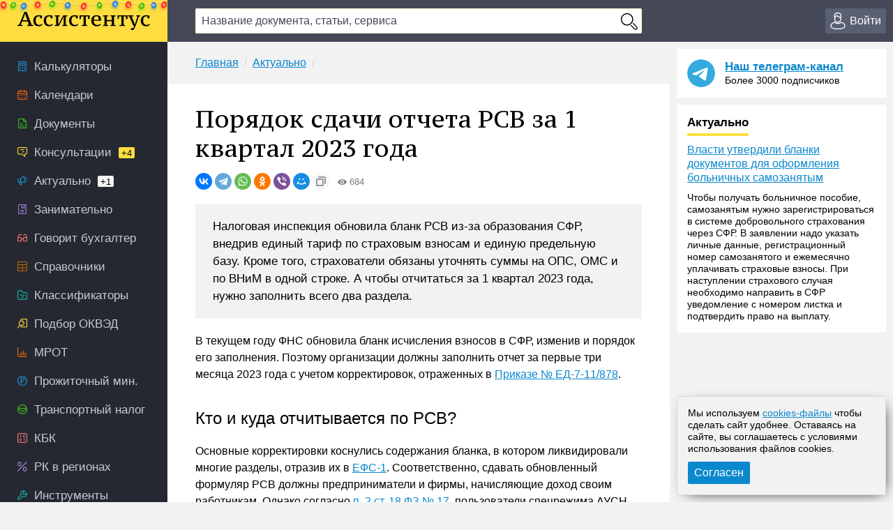

--- FILE ---
content_type: text/html; charset=UTF-8
request_url: https://assistentus.ru/aktualno/poryadok-sdachi-otcheta-rsv-za-1-kvartal-2023-goda/
body_size: 14933
content:


	<!DOCTYPE html>
<html lang="ru">
<head>
<meta charset="UTF-8" />
<link rel="preload" href="https://assistentus.ru/wp-content/themes/1/fonts/ptserifcaption-regular.woff2" as="font" type="font/woff2" />
<style>
@font-face{font-family:"PT Serif Caption";font-style:normal;font-weight:400;src:url('https://assistentus.ru/wp-content/themes/1/fonts/ptserifcaption-regular.woff2') format('woff2'),url('https://assistentus.ru/wp-content/themes/1/fonts/ptserifcaption-regular.woff') format('woff'),url('https://assistentus.ru/wp-content/themes/1/fonts/ptserifcaption-regular.ttf') format('truetype')}
</style>
<link rel="stylesheet" href="https://assistentus.ru/wp-content/themes/1/css/style.css?412" />
<link rel="shortcut icon" href="https://assistentus.ru/wp-content/themes/1/images/favicon.ico" type="image/x-icon">
<link rel="icon" href="https://assistentus.ru/wp-content/themes/1/images/favicon-48x48.png" type="image/png" sizes="48x48">
<meta name="viewport" content="width=device-width, height=device-height, initial-scale=1.0, minimum-scale=1.0, maximum-scale=2.0">
<meta name="apple-mobile-web-app-capable" content="yes">
<meta name="apple-touch-fullscreen" content="yes">
<link rel="apple-touch-icon" sizes="180x180" href="https://assistentus.ru/wp-content/themes/1/images/apple-touch-icon.png">
<link rel="apple-touch-icon" sizes="167x167" href="https://assistentus.ru/wp-content/themes/1/images/apple-touch-icon-167x167.png">
<link rel="apple-touch-icon" sizes="152x152" href="https://assistentus.ru/wp-content/themes/1/images/apple-touch-icon-152x152.png">
<link rel="apple-touch-icon" sizes="120x120" href="https://assistentus.ru/wp-content/themes/1/images/apple-touch-icon-120x120.png">
<meta name='robots' content='max-image-preview:large' />

	<!-- This site is optimized with the Yoast SEO plugin v15.6.2 - https://yoast.com/wordpress/plugins/seo/ -->
	<title>Отчет по РСВ за 1 квартал 2023 года нужно сдать на новом бланке</title>
	<meta name="description" content="С 2023 года страхователи обязаны сдавать РСВ, указывая суммы на ОПС, ОМС и по ВНиМ, которые рассчитаны по единому тарифу, в одном поле." />
	<link rel="canonical" href="https://assistentus.ru/aktualno/poryadok-sdachi-otcheta-rsv-za-1-kvartal-2023-goda/" />
	<meta property="og:locale" content="ru_RU" />
	<meta property="og:type" content="article" />
	<meta property="og:title" content="Отчет по РСВ за 1 квартал 2023 года нужно сдать на новом бланке" />
	<meta property="og:description" content="С 2023 года страхователи обязаны сдавать РСВ, указывая суммы на ОПС, ОМС и по ВНиМ, которые рассчитаны по единому тарифу, в одном поле." />
	<meta property="og:url" content="https://assistentus.ru/aktualno/poryadok-sdachi-otcheta-rsv-za-1-kvartal-2023-goda/" />
	<meta property="og:site_name" content="Ассистентус" />
	<meta property="og:image" content="https://assistentus.ru/wp-content/uploads/2023/04/Forma_1151111-Titulnik.jpg" />
	<!-- / Yoast SEO plugin. -->


<!-- Yandex.RTB -->
<script>window.yaContextCb=window.yaContextCb||[]</script>
<script src="https://yandex.ru/ads/system/context.js" async></script>
</head>

<body>
<!--LiveInternet counter--><script type="text/javascript"><!--
new Image().src = "//counter.yadro.ru/hit?r"+
escape(document.referrer)+((typeof(screen)=="undefined")?"":
";s"+screen.width+"*"+screen.height+"*"+(screen.colorDepth?
screen.colorDepth:screen.pixelDepth))+";u"+escape(document.URL)+
";"+Math.random();//--></script><!--/LiveInternet-->

<header>
	<div class="wrap">
		<div class="topbar sb-slide">
			<div class="sb-toggle-left"><div class="menuicon"></div></div>
			<div class="logo"><a href="https://assistentus.ru/" title="Всё о малом бизнесе"><img src="https://assistentus.ru/wp-content/themes/1/images/logo.svg" loading="lazy" alt="Ассистентус" width="190" height="27"></a></div>
			<div class="search" data-id="">
				<div class="search_center">
					<form action="/poisk/" type="get">
						<div><input type="text" name="q" value="" class="search_field" autocomplete="off" autocapitalize="off" autocorrect="off" placeholder="Название документа, статьи, сервиса"></div>
						<div><input type="button" value="" class="search_button"></div>
						<div class="search_result"></div>
					</form>
				</div>
			</div>
			<div class="search_mobile"><span></span></div>
			<div class="actions">
				<div class="account open_login_first"><a href="https://assistentus.ru/id/"><i></i><span>Войти</span></a></div>			</div>
		</div>
	</div>
</header>

<div class="mainwrap">
	<nav class="left sb-slidebar sb-left">
		<ul class="menu1">
				
			<li class="m1_calc"><a href="https://assistentus.ru/kalkulyatory/"><i></i><span>Калькуляторы</span></a></li><li class="m1_calend"><a href="https://assistentus.ru/kalendari/"><i></i><span>Календари</span></a></li><li class="m1_doc"><a href="https://assistentus.ru/forma/"><i></i><span>Документы</span></a></li><li class="m1_cons"><a href="https://assistentus.ru/forum/"><i></i><span>Консультации<span class="cyellow">+4</span></span></a></li><li class="m1_act"><a href="https://assistentus.ru/aktualno/"><i></i><span>Актуально<span>+1</span></span></a></li><li class="m1_zan"><a href="https://assistentus.ru/zanimatelno/"><i></i><span>Занимательно</span></a></li><li class="m1_govbuh"><a href="https://assistentus.ru/govorit-buhgalter/"><i></i><span>Говорит бухгалтер</span></a></li><li class="m1_spr"><a href="https://assistentus.ru/spravochniki/"><i></i><span>Справочники</span></a></li><li class="m1_class"><a href="https://assistentus.ru/klassifikatory/"><i></i><span>Классификаторы</span></a></li><li class="m1_okved"><a href="https://assistentus.ru/okved/"><i></i><span>Подбор ОКВЭД</span></a></li><li class="m1_mrot"><a href="https://assistentus.ru/mrot/"><i></i><span>МРОТ</span></a></li><li class="m1_pm"><a href="https://assistentus.ru/prozhitochnyj-minimum/"><i></i><span>Прожиточный мин.</span></a></li><li class="m1_tn"><a href="https://assistentus.ru/transportnyj-nalog/"><i></i><span>Транспортный налог</span></a></li><li class="m1_kbk"><a href="https://assistentus.ru/kbk/"><i></i><span>КБК</span></a></li><li class="m1_rk"><a href="https://assistentus.ru/rajonnyj-koefficient/"><i></i><span>РК в регионах</span></a></li><li class="m1_ins"><a href="https://assistentus.ru/instrumenty/"><i></i><span>Инструменты</span></a></li><li class="m1_ipooo"><a href="https://assistentus.ru/otkryt-ip-ooo/"><i></i><span>Создать ИП/ООО</span></a></li><li class="m1_term"><a href="https://assistentus.ru/terminy/"><i></i><span>Термины<span>+4</span></span></a></li><li class="m1_sluzh"><a href="https://assistentus.ru/sluzhba/"><i></i><span>Службы</span></a></li><li class="m1_rub"><a href="https://assistentus.ru/rubrikator/"><i></i><span>Рубрикатор</span></a></li>
		</ul>

		<a href="https://assistentus.ru/r1/" target="_blank" rel="noopener nofollow""><div class="promo_left"></div></a>

		<div class="menu3_title collapsed"><span>Статьи</span><i></i></div>
		<ul class="menu3">
			<li class="menu3_li collapsed"><div class="menu3_item"><span>Регистрация</span><i></i></div><ul class="menu3_sub"><li><a href="https://assistentus.ru/registraciya/">Регистрация</a></li><li><a href="https://assistentus.ru/ip-ili-ooo/">ИП или ООО?</a></li></ul></li><li class="menu3_li collapsed"><div class="menu3_item"><span>Налоги и учёт</span><i></i></div><ul class="menu3_sub"><li><a href="https://assistentus.ru/novovvedeniya/">Нововведения</a></li><li><a href="https://assistentus.ru/osno/">ОСНО</a></li><li><a href="https://assistentus.ru/usn/">УСН</a></li><li><a href="https://assistentus.ru/patent/">ПСН</a></li><li><a href="https://assistentus.ru/eshn/">ЕСХН</a></li><li><a href="https://assistentus.ru/nds/">НДС</a></li><li><a href="https://assistentus.ru/ndfl/">НДФЛ</a></li><li><a href="https://assistentus.ru/nalog-na-pribyil/">Налог на прибыль</a></li><li><a href="https://assistentus.ru/nalogi-i-uchet/">Налоги и учёт</a></li><li><a href="https://assistentus.ru/buhgalterskie-scheta/">Бухгалтерские счета</a></li><li><a href="https://assistentus.ru/buhuchet/">Бухучёт</a></li><li><a href="https://assistentus.ru/upravlencheskij-uchet/">Управленческий учёт</a></li></ul></li><li class="menu3_li collapsed"><div class="menu3_item"><span>Ведение бизнеса</span><i></i></div><ul class="menu3_sub"><li><a href="https://assistentus.ru/vedenie-biznesa/">Ведение бизнеса</a></li><li><a href="https://assistentus.ru/rs/">Расчётный счёт</a></li><li><a href="https://assistentus.ru/kassa/">Касса</a></li><li><a href="https://assistentus.ru/kommercheskoe-predlozhenie/">Коммерческое предложение</a></li><li><a href="https://assistentus.ru/osnovnye-sredstva/">Основные средства</a></li><li><a href="https://assistentus.ru/proverki/">Проверки</a></li><li><a href="https://assistentus.ru/sertifikaciya/">Сертификация</a></li><li><a href="https://assistentus.ru/sro/">СРО</a></li></ul></li><li class="menu3_li collapsed"><div class="menu3_item"><span>Персонал</span><i></i></div><ul class="menu3_sub"><li><a href="https://assistentus.ru/sotrudniki/" class="father">Сотрудники</a></li><li><a href="https://assistentus.ru/oplata-truda/">Оплата труда</a></li><li><a href="https://assistentus.ru/otpusk/">Отпуски, отгулы, больничные</a></li><li><a href="https://assistentus.ru/trudovaya-knizhka/">Трудовая книжка</a></li><li><a href="https://assistentus.ru/trudovoe-pravo/">Трудовое право</a></li><li><a href="https://assistentus.ru/pfr/">ПФР</a></li></ul></li><li class="menu3_li collapsed"><div class="menu3_item"><span>Закрытие бизнеса</span><i></i></div><ul class="menu3_sub"><li><a href="https://assistentus.ru/bankrotstvo/">Банкротство, закрытие</a></li></ul></li>
		</ul>
		<!--<div class="promo_left open_promo">Задать вопрос консультанту</div>-->
		<div class="left_stick">
			<div class="up" id="scroller"><i></i></div>
		</div>
		<script src="https://assistentus.ru/wp-content/themes/1/js/r2.js?96"></script>
	</nav><!-- //nav(left) -->
	
	<div class="content">

		
<div class="breads">
	<ul itemscope itemtype="https://schema.org/BreadcrumbList">
		<li itemprop="itemListElement" itemscope itemtype="https://schema.org/ListItem"><a itemprop="item" href="https://assistentus.ru/"><span itemprop="name">Главная</span></a><meta itemprop="position" content="1" /></li><li itemprop="itemListElement" itemscope itemtype="https://schema.org/ListItem"><a itemprop="item" href="https://assistentus.ru/aktualno/"><span itemprop="name">Актуально</span></a><meta itemprop="position" content="2" /></li>	</ul>
</div>

<div class="content_basic" id="content">
	
	<div itemscope itemtype="http://schema.org/Article">
		<h1 itemprop="headline">Порядок сдачи отчета РСВ за 1 квартал 2023 года</h1>
		<link itemprop="url" href="https://assistentus.ru/aktualno/poryadok-sdachi-otcheta-rsv-za-1-kvartal-2023-goda/">
		<div class="post_soc_activity"><div class="ya-share2" data-shape="round" data-copy="extraItem" data-services="vkontakte,telegram,whatsapp,odnoklassniki,viber,moimir"></div><div class="meta_views"><i></i>684</div></div>		
		
				
		
		
		<article>
			<div class="post_excerpt">			<div class="entry-summary">
				<p>Налоговая инспекция обновила бланк РСВ из-за образования СФР, внедрив единый тариф по страховым взносам и единую предельную базу. Кроме того, страхователи обязаны уточнять суммы на ОПС, ОМС и по ВНиМ в одной строке. А чтобы отчитаться за 1 квартал 2023 года, нужно заполнить всего два раздела.</p>
			</div><!-- .entry-summary -->
		</div>			<div itemprop="articleBody">
				<p>В текущем году ФНС обновила бланк исчисления взносов в СФР, изменив и порядок его заполнения. Поэтому организации должны заполнить отчет за первые три месяца 2023 года с учетом корректировок, отраженных в <a href="https://assistentus.ru/link/?req=doc&amp;base=LAW&amp;n=430066&amp;dst=100027" rel="noopener nofollow" target="_blank">Приказе № ЕД-7-11/878</a>.</p>
<h2>Кто и куда отчитывается по РСВ?</h2>
<p>Основные корректировки коснулись содержания бланка, в котором ликвидировали многие разделы, отразив их в <a href="https://assistentus.ru/link/?req=doc&amp;base=LAW&amp;n=434896&amp;dst=100013%2C1" rel="noopener nofollow" target="_blank">ЕФС-1</a>. Соответственно, сдавать обновленный формуляр РСВ должны предприниматели и фирмы, начисляющие доход своим работникам. Однако согласно <a href="https://assistentus.ru/link/?req=doc&amp;base=LAW&amp;n=436791&amp;dst=3" rel="noopener nofollow" target="_blank">п. 2 ст. 18 ФЗ № 17</a>, пользователи спецрежима АУСН освобождены от сдачи РСВ.</p>
<p>При этом документ необходимо сдать до 25 апреля 2023 года в электронном виде. Однако предприятия, которые начисляли доход 10 и менее работникам, освобождены от электронной формы. Им разрешено направить бумажную версию отчета. А за несоблюдение формата налоговики могут наказать организацию в соответствии со <a href="https://assistentus.ru/link/?req=doc&amp;base=LAW&amp;n=434687&amp;dst=2438" rel="noopener nofollow" target="_blank">ст. 119.1 НК РФ</a>, предъявив санкцию в размере 200 рублей.</p>
<p>Сам же расчет следует направить в ту инспекцию, к которой прикреплен головной офис. Например, если филиал компании находится за границей, то отчет нужно направить в главное подразделение либо напрямую в ФНС. А вот руководители КФХ обязаны подать РСВ по месту своего учета, так же как и ИП по месту жительства.</p>
<p class="hl_yellow">Если компания нарушила сроки отправки РСВ, то ФНС вправе не только оштрафовать нарушителя, но и <a href="https://assistentus.ru/link/?req=doc&amp;base=LAW&amp;n=434687&amp;dst=5113" rel="noopener nofollow" target="_blank">заморозить</a> его счета.</p>
<h2>Порядок формирования расчета за I квартал 2023 года</h2>
<p>Изменения в бланке расчета обоснованы слиянием фондов, которые образовали единый Социальный фонд ─ СФР. В частности, из-за этого пришлось ввести единый лимит расчетной базы и ставку. Например, строки для отражения пенсионных, медицинских взносов, а также связанных с больничным или материнством, теперь расположены в одном поле. А некоторые блоки и вовсе убрали из РСВ. И теперь за январь ─ март 2023 года плательщики взносов обязаны заполнить и предоставить:</p>
<ul>
<li>титульный лист;</li>
<li>первый раздел, включая его первую часть;</li>
<li>третий раздел.</li>
</ul>
<p>Другие блоки необходимо заполнять только при использовании специальных тарифов. Например, второй подраздел первого блока предназначен для отражения сумм, рассчитанных по допставкам. А приложения надо заполнить, если компания пользовалась отдельными видами льготных тарифов.</p>
<h3>Формирование стандартного расчета</h3>
<p>На титульнике в ячейке &#171;Расчетный отчетный период&#187; необходимо указать код &#171;21&#187;.</p>
<p><img decoding="async" src="https://assistentus.ru/wp-content/uploads/2023/04/Forma_1151111-Titulnik.jpg" alt="Форма 1151111 Титульный лист" class="aiw"></p>
<p>А в первом блоке отчета нужно предоставить сводные данные о взносах. Например, данные о суммах, направленных на ОПС, ОМС и на страховку по ВНиМ, уточняют следующим образом:</p>
<ul>
<li>в части 1 блока 1 отражают выплаты по каждому работнику нарастающим итогом с начала 2023 года, а за январь, февраль, март их указывают отдельно;</li>
<li>базу для расчета нужно исчислять в ячейке 050, вычитая данные строки 030 из строки 040, а из результата вычесть данные строки 045;</li>
<li>код ставки плательщика уточняют в строчке 001 из Приложения № 5.</li>
</ul>
<p><img decoding="async" src="https://assistentus.ru/wp-content/uploads/2023/04/Forma_1151111-Razdel_1.jpg" alt="Форма 1151111 Раздел 1" class="aiw"></p>
<p><img decoding="async" src="https://assistentus.ru/wp-content/uploads/2023/04/Forma_1151111-Podrazdel_1.jpg" alt="Форма 1151111 Подраздел 1" class="aiw"></p>
<p><img decoding="async" src="https://assistentus.ru/wp-content/uploads/2023/04/Forma_1151111-Podrazdel_1_str_2.jpg" alt="Форма 1151111 Подраздел 1 (стр. 2)" class="aiw"></p>
<p>Третий блок отчета заполняют по каждому сотруднику, для которого плательщик выступал страхователем на протяжении отчетного промежутка.</p>
<p><img decoding="async" src="https://assistentus.ru/wp-content/uploads/2023/04/Forma_1151111-Razdel_3.jpg" alt="Форма 1151111 Раздел 3" class="aiw"></p>
<p>При этом выплаты, начисленные по договорам ГПХ, также необходимо учесть в этом же разделе. В частности, перссведения застрахованного гражданина надо уточнить в части 3.1. А вот часть 3.2.1 заполняют так:</p>
<ul>
<li>в столбце 130 пишут код вида работника, которые указаны в Приложении № 7, при этом самый распространенный &#171;HP&#187;;</li>
<li>в столбце 140 указывают средства, начисленные сотруднику за отчетное время.</li>
</ul>
<p><img decoding="async" src="https://assistentus.ru/wp-content/uploads/2023/04/Forma_1151111-Razdel_3_dop_rab.jpg" alt="Форма 1151111 Раздел 3. Доп. раб." class="aiw"></p>
<h3>Нулевой РСВ</h3>
<p>Если же за 1 квартал застрахованным гражданам ничего не платили, то нужно сдать нулевой РСВ. Он включает титульник, первый и третий раздел. При этом первый блок заполняют без подразделов.<br />
Отметим, заполняя отчет такого рода, нужно учитывать, что в ячейке 001 первого блока надо уточнить код &#171;2&#187;, а в строках 031 &#8212; 033, 051 &#8212; 053, 071 &#8212; 073 пишут &#171;0&#187;. Если же этого не сделать либо не сдать нулевой РСВ, то налоговики предъявят организации штраф в соответствии с <a href="https://assistentus.ru/link/?req=doc&amp;base=LAW&amp;n=434687&amp;dst=4102%2C-1" rel="noopener nofollow" target="_blank">п. 1 ст. 119 НК РФ</a>. Размер финансовой санкции составляет 5% от неуплаченной суммы, причем величина не может быть менее 1000 рублей и более 30% от неуплаченных средств.</p>
<h2>Проверка и коррекция РСВ</h2>
<p>Перед отправкой расчета налоговики рекомендуют проверить документ. Для этого ФНС разработала <a href="https://assistentus.ru/link/?req=doc&amp;base=LAW&amp;n=443986&amp;dst=100008" rel="noopener nofollow" target="_blank">контрольные соотношения</a>, которые стали действительными 3 апреля 2023 года. С текущего периода в списке появились междокументные соотношения, а также данные о минимальном и среднеотраслевом доходе.</p>
<p>При этом инспекция тоже применяет эти же показатели, сравнивая предоставленные сведения. И если сотрудники обнаружат, например, несоответствие стандартного показателя зарплаты, то попросит пояснить ситуацию.</p>
<p>Если же ведомство выявит иные нарушения, то организация вправе подать уточненный РСВ. Сроков на предоставление такого отчета законодательно не установлено. Однако в определенных ситуациях ФНС может потребовать данные в конкретный промежуток. Например, если ошибки в РСВ привели к занижению взносов.</p>
							</div>
		</article>
	</div>
	
			<style>.subs-outer{background:repeating-linear-gradient(-45deg,#0A88CD,#0A88CD 10px,#FFDD40 10px,#FFDD40 20px);padding:5px;margin-bottom:20px}.subs-text{background:#FCF4CD;padding:15px 15px 17px 15px}</style>	
		<div class="subs-outer"><div class="subs-text"><a href="https://assistentus.ru/subscribe/" rel="nofollow"><strong>Подпишитесь</strong></a> на нашу рассылку и получайте свежие подборки новостей и событий!</div></div>
	
	<div class="post_supc">
		<div class="post_soc"><div class="soc_name"><i></i><span>Поделиться:</span></div><div class="ya-share2" data-shape="round" data-services="vkontakte,telegram,whatsapp,odnoklassniki,viber,moimir"></div></div><div class="post_urlcopy"><i></i><span>Скопировать ссылку</span></div><div class="post_print" id="print_this"><i></i><span>Распечатать</span></div><div class="post_comments"><i></i><span>Комментарии</span></div>
	</div>
</div><!-- //content_basic id=content-->

<div class="content_hr"></div>

<div class="content_basic">
	<div class="post_tags">
		<div class="post_tags_title"><span>Теги по теме</span></div>
		<a href="https://assistentus.ru/tag/1-kvartal/" rel="tag">1 квартал</a><a href="https://assistentus.ru/tag/rsv/" rel="tag">РСВ</a><a href="https://assistentus.ru/tag/fns/" rel="tag">фнс</a>	</div>
	<div class='yarpp-related yarpp-related-none'>
</div>
</div>
			
	
		
<div class="content_basic comments">
	<div class="comments_title" id="comments"><span>Комментарии</span></div>
	
	<!--noindex-->	<div id="respond" class="comment-respond">
		<div class="reply"><a rel="nofollow" id="cancel-comment-reply-link" href="/aktualno/poryadok-sdachi-otcheta-rsv-za-1-kvartal-2023-goda/#respond" style="display:none;">Отменить ответ</a></div><form action="https://assistentus.ru/wp-comments-post.php" method="post" id="commentform" class="comment-form"><textarea autocomplete="new-password"  id="b4808a9de6"  name="b4808a9de6"   class="ph comment-textarea" cols="1" rows="1" aria-required="true" placeholder="Расскажите, что вы думаете по этой теме"></textarea><textarea id="comment" aria-label="hp-comment" aria-hidden="true" name="comment" autocomplete="new-password" style="padding:0 !important;clip:rect(1px, 1px, 1px, 1px) !important;position:absolute !important;white-space:nowrap !important;height:1px !important;width:1px !important;overflow:hidden !important;" tabindex="-1"></textarea><script data-noptimize>document.getElementById("comment").setAttribute( "id", "afe325c654e2d759654ee9760446e0c8" );document.getElementById("b4808a9de6").setAttribute( "id", "comment" );</script><div class="cf_adds"><div class="cf_adds_text"><input type="text" id="author" name="author" class="ph comment-input" value="" placeholder="Имя" pattern="[A-Za-zА-Яа-я]{3,}" maxlength="30" autocomplete="off" tabindex="1" required></div>
<div class="cf_adds_text"><input type="email" id="email" name="email" class="ph comment-input" value="" placeholder="Email" maxlength="30" autocomplete="on" tabindex="2" required></div>
<p class="comment-form-cookies-consent"><input id="wp-comment-cookies-consent" name="wp-comment-cookies-consent" type="checkbox" value="yes" /> <label for="wp-comment-cookies-consent">Сохранить моё имя, email и адрес сайта в этом браузере для последующих моих комментариев.</label></p>
<div class="cf_adds_submit"><input name="submit" type="submit" id="submit" class="comment-submit" value="Отправить комментарий" /> <input type='hidden' name='comment_post_ID' value='21500' id='comment_post_ID' />
<input type='hidden' name='comment_parent' id='comment_parent' value='0' />
</div></div></form>	</div><!-- #respond -->
	<!--/noindex-->
		
	
	
</div>

		<div class="content_forum">
	<div class="fromforum">
		<div class="fromforum_title">Ваш вопрос &ndash; наш ответ</div>
		<div class="fromforum_ask open_promo">Задать вопрос</div>
		<ul class="fromforum_themes">
							<li>
					<!-- <img src="/wp-content/plugins/account/assets/images/users_ava/1736710852_54.jpeg" alt="">	 -->
					<div class="fft_content">
						<div class="fft_username">Консультант Колеватов Денис</div><div class="fft_meta">14 января 2026 в 21:17</div>
						<p>Сложно сказать, как таковой практики по подобным случаям я не нашел. Очень специфический вопрос. Чего-то конкретного...</p>
						<a href="https://assistentus.ru/forum/20952-kogda-podaty-zayavlenie-na-rasporyazhenie-sredstvami-matkapitala-dlya-semejnoj-ipoteki/" onclick="yaCounter38594710.reachGoal('forum_bottom'); return true;">Когда подать заявление на распоряжение средствами маткапитала для семейной ипотеки</a>
					</div>
				</li>
							<li>
					<!-- <img src="/wp-content/plugins/account/assets/images/users_ava/1736710852_54.jpeg" alt="">	 -->
					<div class="fft_content">
						<div class="fft_username">Консультант Колеватов Денис</div><div class="fft_meta">14 января 2026 в 13:49</div>
						<p>Полагаю, вам нужно обратиться с письменным заявлением в СФР с указанием фактических обстоятельств, приложить...</p>
						<a href="https://assistentus.ru/forum/20951-kak-annulirovaty-stazh-kotoryj-yavlyaetsya-fiktivnym/" onclick="yaCounter38594710.reachGoal('forum_bottom'); return true;">Как аннулировать стаж, который является фиктивным </a>
					</div>
				</li>
							<li>
					<!-- <img src="/wp-content/plugins/account/assets/images/users_ava/1736710852_54.jpeg" alt="">	 -->
					<div class="fft_content">
						<div class="fft_username">Консультант Колеватов Денис</div><div class="fft_meta">14 января 2026 в 13:46</div>
						<p>День добрый!&nbsp;Привлечение работников к&nbsp;работе&nbsp;в выходные и нерабочие&nbsp;праздничные&nbsp;дни производится...</p>
						<a href="https://assistentus.ru/forum/20950-rabota-v-prazdnichnye-i-vyhodnye-dni/" onclick="yaCounter38594710.reachGoal('forum_bottom'); return true;">Работа в праздничные и выходные дни</a>
					</div>
				</li>
							<li>
					<!-- <img src="/wp-content/plugins/account/assets/images/users_ava/1736710852_54.jpeg" alt="">	 -->
					<div class="fft_content">
						<div class="fft_username">Консультант Колеватов Денис</div><div class="fft_meta">14 января 2026 в 13:22</div>
						<p>Добрый день!&nbsp;Вы не вправе произвести возврат (удержание) выплаченных сумм&nbsp;отпускных&nbsp;из зарплаты работника...</p>
						<a href="https://assistentus.ru/forum/20949-otzyv-iz-ocherednogo-otpuska/" onclick="yaCounter38594710.reachGoal('forum_bottom'); return true;">Отзыв из очередного отпуска</a>
					</div>
				</li>
					</ul>
	</div>
	<div class="promo_bottom"><div class="pb_img"></div><div class="pb_content">Отвечаем на вопросы бесплатно. Консультант онлайн</div></div>
</div><!-- //content_forum -->
			
					
	</div><!-- //content -->
					
		<aside class="right">		

		<div class="right_last">
			<div class="right_tg_image"></div>
			<div class="right_tg_text">
				<div class="right_tg_title"><a href="https://t.me/assistentus" target="_blank" onclick="ym(38594710,'reachGoal','telegram_promo');" rel="noopener nofollow">Наш телеграм-канал</a></div>
				<div class="right_tg_desc">Более 3000 подписчиков</div>
			</div>
		</div>
		
		<div class="right_last">
			<div class="right_last_title actual"><span>Актуально</span></div>
			<a href="https://assistentus.ru/aktualno/vlasti-utverdili-blanki-dokumentov-dlya-oformleniya-bolnichnyh-samozanyatym/">Власти утвердили бланки документов для оформления больничных самозанятым</a><div class="right_last_text"><p>Чтобы получать больничное пособие, самозанятым нужно зарегистрироваться в системе добровольного страхования через СФР. В заявлении надо указать личные данные, регистрационный номер самозанятого и ежемесячно уплачивать страховые взносы. При наступлении страхового случая необходимо направить в СФР уведомление с номером листка и подтвердить право на выплату.</p>
</div>		</div>

		<div class="right_hleb">
			<!-- Yandex.RTB R-A-245128-12 -->
			<div id="yandex_rtb_R-A-245128-12"></div>
			<script>window.yaContextCb.push(()=>{
				Ya.Context.AdvManager.render({
					"blockId": "R-A-245128-12",
					"renderTo": "yandex_rtb_R-A-245128-12"
				})
			})
			</script>
		</div>

		<div class="right_hleb">
			<!-- Yandex.RTB R-A-245128-18 -->
			<div id="yandex_rtb_R-A-245128-18"></div>
			<script>
			window.yaContextCb.push(()=>{
				Ya.Context.AdvManager.render({
					"blockId": "R-A-245128-18",
					"renderTo": "yandex_rtb_R-A-245128-18"
				})
			})
			</script>
		</div>

		<div class="right_last">
			<div class="right_last_title ekonomik"><span>Занимательно</span></div>
			<ul>
				<li><a href="https://assistentus.ru/zanimatelno/yavlyaetsya-li-bolezn-uvazhitelnoj-prichinoj-dlya-propuska-sroka-iskovoj-davnosti/">Является ли &#171;болезнь&#187; уважительной причиной для пропуска срока исковой давности</a></li><li><a href="https://assistentus.ru/zanimatelno/nyuansy-uplaty-gosposhliny-pri-obrashhenii-v-sud/">Нюансы уплаты госпошлины при обращении в суд</a></li><li><a href="https://assistentus.ru/zanimatelno/kakie-zakony-vstupayut-v-silu-v-yanvare-2026-goda/">Какие законы вступают в силу в январе 2026 года</a></li>			</ul>
		</div>
		
		<div class="right_last">
			<div class="right_last_title saybuh"><span>Говорит бухгалтер</span></div>
			<a href="https://assistentus.ru/govorit-buhgalter/novye-pravila-lgoty-i-ogranicheniya-obzor-dekabrskih-izmenenij/">Новые правила, льготы и ограничения: обзор изменений декабря 2025 года</a>		</div>
		
		<div class="right_tabs">
			<ul class="tabs">
				<li class="active" data-tab-item="tab-item-1"><span>Горячие материалы</span></li>
				<li class="" data-tab-item="tab-item-2"><span>Ещё</span></li>
			</ul>
			<div>
				<div class="active" data-tab-content="tab-item-1">
					<ul>
						<li class="pr">Сохраните</li>
						<!-- <li><a href="https://assistentus.ru/nalogi-i-uchet/sroki-sdachi-otchetnosti/">Сроки сдачи отчётности 2026</a></li><li><a href="https://assistentus.ru/nalogi-i-uchet/sroki-uplaty-nalogov/">Сроки уплаты налогов 2026</a></li> -->
						<li><a href="https://assistentus.ru/proizvodstvennyj-kalendar-2026/">Производственный календарь 2026</a></li><li><a href="https://assistentus.ru/vedenie-biznesa/klyuchevaya-stavka/">Ключевая ставка ЦБ РФ</a></li>
					</ul>
				</div>
				<div class="" data-tab-content="tab-item-2">
					<ul>
						<li class="pr">Персонал</li><li><a href="https://assistentus.ru/sotrudniki/kak-vmenit-dopolnitelnye-obyazannosti/">Как возложить на работника дополнительные обязанности</a></li><li><a href="https://assistentus.ru/sotrudniki/shtraf-za-neoformlennogo-rabotnika/">Штраф за неоформленного сотрудника</a></li><li class="pr">Ведение бизнеса</li><li><a href="https://assistentus.ru/vedenie-biznesa/nalogoplatelshchik-yul-ustanovka/">Актуальная версия Налогоплательщика ЮЛ</a></li><li><a href="https://assistentus.ru/registraciya/ip/">Как открыть ИП</a></li><li class="pr">Фонды</li><li><a href="https://assistentus.ru/pfr/strahovye-vznosy-ip/">Страховые взносы ИП</a></li><li><a href="https://assistentus.ru/pfr/kak-po-snils-uznat-pensionnye-nakopleniya/">Как по СНИЛС узнать свои пенсионные накопления</a></li><li class="pr">Налоги</li><li><a href="https://assistentus.ru/nalogi-i-uchet/nalogovaya-nagruzka-formula-rascheta/">Расчёт налоговой нагрузки</a></li><li><a href="https://assistentus.ru/nalogi-i-uchet/nalogovyj-vychet-na-rebenka/">Налоговый вычет на ребёнка</a></li><li class="pr">Бухучёт</li><li><a href="https://assistentus.ru/buhuchet/sostav-nakladnyh-rashodov/">Состав накладных расходов</a></li><li><a href="https://assistentus.ru/sotrudniki/summirovannyj-uchyot-rabochego-vremeni/">Суммированный учёт рабочего времени</a></li><li class="pr">Нормативные документы</li><li><a href="https://bazanpa.ru" target="_blank">База нормативно-правовых актов</a></li>
					</ul>
				</div>
			</div>
		</div>
		
		<div class="right_tabs">
			<ul class="tabs">
				<li class="active" data-tab-item="tab-item-1"><span>Популярные документы</span></li>
				<li class="" data-tab-item="tab-item-2"><span>Ещё</span></li>				
			</ul>
			<div>
				<div class="active" data-tab-content="tab-item-1">
					<ul>
						<li><a href="https://assistentus.ru/forma/raspiska-v-poluchenii-deneg/">Расписка в получении денег</a></li>
						<li><a href="https://assistentus.ru/forma/spravka-s-mesta-raboty/">Справка с места работы</a></li>
						<li><a href="https://assistentus.ru/forma/doverennost-na-poluchenie-tovara/">Доверенность на получение товара</a></li>
						<li><a href="https://assistentus.ru/forma/akt-sdachi-priemki-vypolnennyh-rabot/">Акт сдачи-приёмки работ</a></li>
						<li><a href="https://assistentus.ru/forma/dkp-avtomobilya/">Договор купли-продажи авто</a></li>
					</ul>
				</div>
				<div class="" data-tab-content="tab-item-2">
					<ul>
						<li><a href="https://assistentus.ru/forma/akt-na-spisanie-materialov/">Акт на списание материалов</a></li>
						<li><a href="https://assistentus.ru/forma/defektnaya-vedomost/">Дефектная ведомость</a></li>
						<li><a href="https://assistentus.ru/forma/doverennost-na-poluchenie-pochty/">Доверенность на получение почты</a></li>
						<li><a href="https://assistentus.ru/forma/pismo-o-sotrudnichestve/">Письмо о сотрудничестве</a></li>						
						<li><a href="https://assistentus.ru/forma/schet-na-oplatu/">Счёт на оплату</a></li>					
						<li><a href="https://assistentus.ru/forma/zayavlenie-o-prieme-na-rabotu/">Заявление о приёме на работу</a></li>
						<li><a href="https://assistentus.ru/forma/zayavlenie-na-otpusk/">Заявление на отпуск</a></li>
						<li><a href="https://assistentus.ru/forma/zayavlenie-na-uvolnenie-po-sobstvennomu-zhelaniyu/">Заявление на увольнение по собственному желанию</a></li>
						<li><a href="https://assistentus.ru/forma/spravka-182n/">Справка 182н</a></li>
						<li><a href="https://assistentus.ru/forma/t-12-13-tabel-uchyota-rabochego-vremeni/">Табель учёта рабочего времени</a></li>								
						<li><a href="https://assistentus.ru/forma/t-2-lichnaya-kartochka-rabotnika/">Личная карточка работника</a></li>
						<li><a href="https://assistentus.ru/forma/sluzhebnaya-zapiska/">Служебная записка</a></li>
						<li><a href="https://assistentus.ru/forma/t-3-shtatnoe-raspisanie/">Штатное расписание</a></li>
						<li><a href="https://assistentus.ru/forma/0286041-obrazec-dokladnoi-zapiski/">Докладная записка</a></li>
						<li><a href="https://assistentus.ru/forma/marshrutnyi-list/">Маршрутный лист</a></li>
						<li><a href="https://assistentus.ru/forma/obrazets-otveta-na-pretenziyu/">Ответ на претензию</a></li>
						<li><a href="https://assistentus.ru/forma/platyozhnoe-poruchenie/">Платёжное поручение</a></li>
						<li><a href="https://assistentus.ru/forma/pismo-prosba/">Письмо-просьба</a></li>
						<li><a href="https://assistentus.ru/forma/pismo-pretenziya/">Письмо-претензия</a></li>			
						<li><a href="https://assistentus.ru/forma/soglasie-na-obrabotku-personalnyh-dannyh/">Согласие на обработку данных</a></li>
					</ul>
				</div>
			</div>
		</div>

				
			<div class="right_stick">
				<!-- Yandex.RTB R-A-245128-13 -->
				<div id="yandex_rtb_R-A-245128-13"></div>
				<script>
				window.yaContextCb.push(()=>{
					Ya.Context.AdvManager.render({
						"blockId": "R-A-245128-13",
						"renderTo": "yandex_rtb_R-A-245128-13"
					})
				})
				</script>
			</div>			
			</aside><!-- //aside(right) -->
	</div><!-- //mainwrap -->

<footer>
	<div class="footer_left">
		<div class="footer_site">Ассистентус &mdash; всё о малом бизнесе</div>
		<div class="footer_desc">Наш электронный журнал &ndash; ваш личный ассистент успеха.</div>
	</div>
	<div class="footer_content">
		<div class="footer_level_one">
			<div class="footer_letusknow"><span>Заметили ошибку?</span> <span>Выделите её и нажмите Ctrl+Enter</span></div>
			<div class="footer_menu"><ul><li><a href="https://assistentus.ru/about/">О проекте</a></li><li><a href="https://assistentus.ru/redakciya/">Редакция</a></li><li><a href="https://assistentus.ru/obratnaya-svyaz/">Обратная связь</a></li><li><a href="https://assistentus.ru/subscribe/">Подписка на новости</li><li><a href="https://assistentus.ru/reklama-na-sajte/">Реклама на сайте</a></li><li><a href="https://assistentus.ru/avtorskie-prava/">Авторские права</a></li><li><a href="https://assistentus.ru/politika-obrabotki-pers-dannyh/">Политика обработки персональных данных</a></li><li><a href="https://assistentus.ru/politika-ispolzovaniya-cookies/">Политика использования cookies</a></li></ul></div>
			<div class="footer_copyright">&copy; 2016-2026 Все права защищены. Для лиц старше 18 лет. Любое копирование материалов и тиражирование в сети Интернет, либо печатных изданиях без согласования с Администрацией проекта, преследуется законом.</div>
		</div>
		<div class="footer_level_two">
			<div class="footer_social"><ul><li><a rel="nofollow" href="https://t.me/assistentus" class="social-tg" target="_blank" title="Телеграм">Телеграм</a></li><li><a rel="nofollow" href="https://vk.com/assistentus" class="social-vk" target="_blank" title="Вконтакте">Вконтакте</a></li><li><a rel="nofollow" href="https://ok.ru/assistentus" class="social-ok" target="_blank" title="Одноклассники">Одноклассники</a></li></ul></div>
			<div class="footer_live"><!--LiveInternet logo--><a rel="nofollow" href="//www.liveinternet.ru/click" target="_blank"><img src="//counter.yadro.ru/logo?41.5" title="LiveInternet" alt="" border="0" width="28" height="28"></a><!--/LiveInternet--></div>	
		</div>
	</div>
</footer>

<!-- Yandex.RTB R-A-2202974-1 -->
<script>
window.yaContextCb.push(()=>{
	Ya.Context.AdvManager.render({
		"blockId": "R-A-2202974-1",
		"type": "fullscreen",
		"platform": "touch"
	})
})
</script>

<!-- Yandex.RTB R-A-2202974-2 -->
<script>
window.yaContextCb.push(()=>{
	Ya.Context.AdvManager.render({
		"blockId": "R-A-2202974-2",
		"type": "floorAd",
		"platform": "touch"
	})
})
</script>

<div id="blueimp-gallery" class="blueimp-gallery blueimp-gallery-controls" data-hide-page-scrollbars="false">
    <div class="slides"></div>
    	<h3 class="title"></h3>
	    <a class="prev">&lsaquo;</a>
    <a class="next">&rsaquo;</a>
    <a class="close">&times;</a>
    <ol class="indicator"></ol>
</div>

<div class="form2_promo form2_open">
	<div class="form2">
		<div class="close_form2"></div>
		<div class="form2_header">Задать вопрос</div>
		<div class="form2_body">			
			<form method="post" id="quest_step1">
				<div class="form2_row"><i></i><strong>Консультант онлайн</strong> (<a href="https://assistentus.ru/redakciya/kolevatov/" target="_blank" rel="nofollow">Денис Колеватов</a>)</div>
				<div class="form2_row">Здравствуйте! Напишите, пожалуйста, кратко суть вопроса и подробно его содержание. Я постараюсь вам помочь. Это бесплатно.</div>
				<div class="form2_row"><p class="label_form">Суть вопроса</p><input type="text" name="quest_theme" placeholder="Кратко напишите свой вопрос, максимум 85 символов" maxlength="85" required><p class="error_form"></p></div>
				<div class="form2_row"><p class="label_form">Подробное описание вопроса</p><textarea name="quest_text" placeholder="Опишите вопрос со всеми нюансами и условиями" rows="5" required></textarea><p class="error_form"></p></div>
				<div class="form2_row form2_row_false"><button class="quest_submit" type="submit">Задать вопрос</button></div>
			</form>
			<form style="display:none;" id="quest_step2">
				<div class="form2_row"><div class="form2_row_cell"><p class="label_form">Ваше имя</p><input type="text" class="quest_login" name="name_login" placeholder="Введите логин" maxlength="30" required><p class="error_form"></p></div><div class="form2_row_cell"><p class="label_form">Ваш Email для оповещения об ответе</p><input type="text" class="quest_email" name="email_quest" placeholder="Введите Email" required><p class="error_form"></p></div></div>				
				<div class="form2_row" id="checkbot">
					<input type="hidden" value="" name="checkbot_four" id="checkbot_four"/>
                    <p class="label_form">Выберите красный квадрат (защита от спама)</p>
                    <div>
					<div class="border_n" id="checkbot_two"></div><div class="border_n" id="checkbot_one"></div><div class="border_n" id="checkbot_three"></div>					</div>
					<p class="error_form"></p>
				</div>
				<div class="form2_agrements"><label class="checkbox_label"><input type="checkbox" name="site_agrements" required><span class="checkbox_span"></span><span class="checkbox_mark">Настоящим даю согласие на автоматизированную и неавтоматизированную обработку владельцем  сайта  https://assistentus.ru моих персональных данных: имя/никнейм, email, включая сбор, запись, систематизацию, накопление, хранение, уточнение (обновление, изменение), извлечение, использование, обезличивание, блокирование, удаление, уничтожение персональных данных с целью оформления подписки на рассылки новостных материалов, маркетинговой информации. Нажимая «Задать вопрос», соглашаюсь с обработкой моих персональных данных согласно <a href="https://assistentus.ru/politika-obrabotki-pers-dannyh/" target="_blank">Политики обработки персональных данных</a> и <a href="https://assistentus.ru/politika-ispolzovaniya-cookies/" target="_blank">Политики использования cookies</a>, а также <a href="https://assistentus.ru/forum-rules/" target="_blank">Правилами консультаций</a>.</span></label><p class="error_form"></p></div>
				<div class="form2_row"><button class="quest_submit_step2" type="submit">Задать вопрос</button></div>
			</form>
			<div style="display:none;" class="mess_form">
				<div class="form2_row only_for_step2">Регистрационные данные высланы вам на почту.</div><br />
				<div class="form2_row">Сейчас произойдёт переход к странице вопроса.</div>
			</div>
		</div>
	</div>
</div>

<div class="form2_misprint form2_open">
	<div class="form2">
		<div class="close_form2"></div>
		<div class="form2_header">Отправить сообщение об ошибке</div>
		<div class="form2_body">
			<form method="post" id="mis-form" action="">
				<div class="form2_row">
					<div class="misprint_text"></div>
				</div>
				<div class="form2_row">
					<textarea name="mis-comment" tabindex="1" placeholder="Комментарий (необязательно)"></textarea>
					<input type="hidden" name="mis-text" id="hidden_misprint_text">
					<input type="hidden" name="mis-url" value="">
				</div>
				<div class="form2_row">
					<button type="submit" class="misprint_submit">Сообщить об ошибке</button>
				</div>
				<div class="misprint_result"></div>
			</form>
		</div>
	</div>
</div>

	<div class="agree_widget">
		<div class="agree_body"><div>Мы используем <a href="https://assistentus.ru/politika-ispolzovaniya-cookies/">cookies-файлы</a> чтобы сделать сайт удобнее. Оставаясь на сайте, вы соглашаетесь с условиями использования файлов cооkies.</div><div class="agree_click">Согласен</div></div>
	</div>

<script src="https://ajax.googleapis.com/ajax/libs/jquery/3.5.1/jquery.min.js"></script>
<script src="https://assistentus.ru/wp-content/themes/1/js/scripts.js?253"></script>
<script async src="https://yastatic.net/share2/share.js"></script>


<!-- Yandex.Metrika counter --> <script type="text/javascript" > (function(m,e,t,r,i,k,a){m[i]=m[i]||function(){(m[i].a=m[i].a||[]).push(arguments)}; m[i].l=1*new Date(); for (var j = 0; j < document.scripts.length; j++) {if (document.scripts[j].src === r) { return; }} k=e.createElement(t),a=e.getElementsByTagName(t)[0],k.async=1,k.src=r,a.parentNode.insertBefore(k,a)}) (window, document, "script", "https://mc.yandex.ru/metrika/tag.js", "ym"); ym(38594710, "init", { clickmap:true, trackLinks:true, accurateTrackBounce:true }); </script> <noscript><div><img src="https://mc.yandex.ru/watch/38594710" style="position:absolute; left:-9999px;" alt="" /></div></noscript> <!-- /Yandex.Metrika counter -->

<!--noindex-->
<!--/noindex-->

</body>

</html>	
